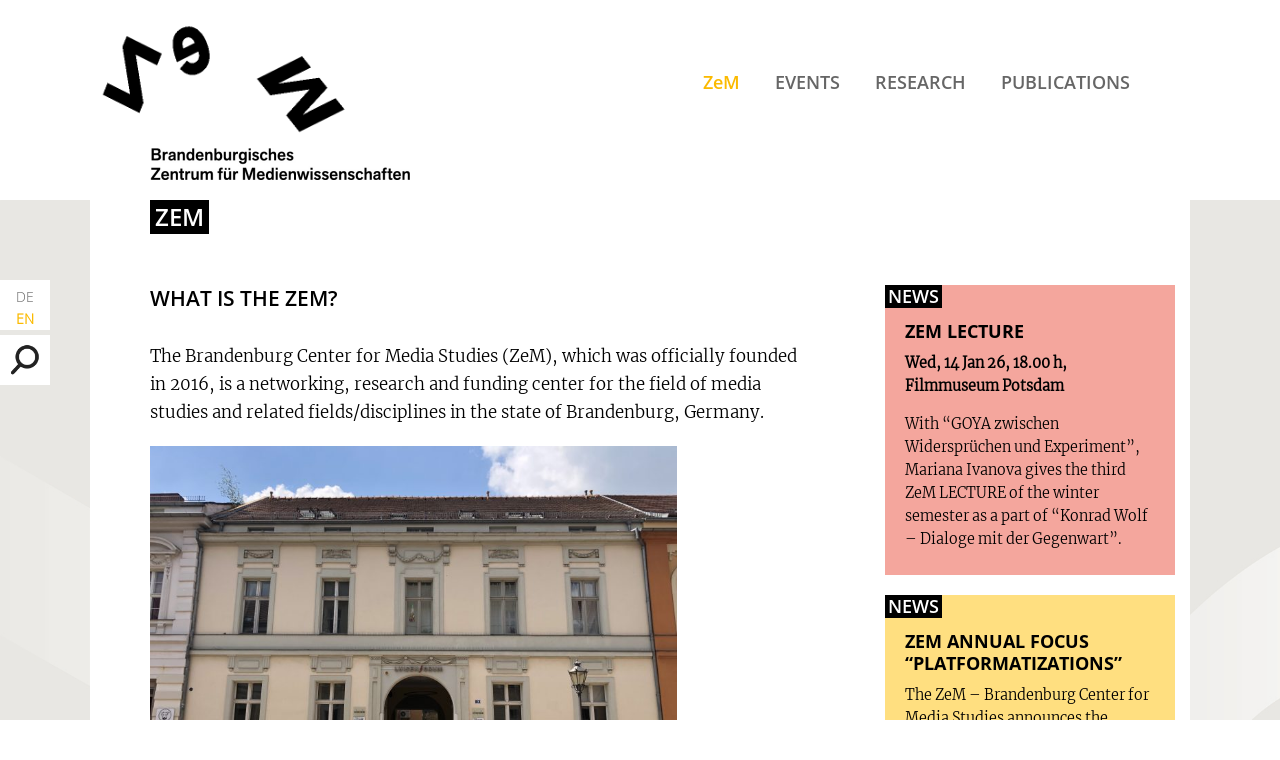

--- FILE ---
content_type: text/html; charset=UTF-8
request_url: https://www.zem-brandenburg.de/en/zem-en/
body_size: 9551
content:






<!DOCTYPE html>
<html lang="en-GB"  class="no-js">
<head>
    <meta charset="UTF-8">
	<meta name="viewport" content="width=device-width, initial-scale=1">
   	<title>ZeM |  ZeM</title>
    <meta name="description" content="Brandenburgisches Zentrum für Medienwissenschaften" />
    <meta name='robots' content='max-image-preview:large' />
<link rel="alternate" href="https://www.zem-brandenburg.de/zem/" hreflang="de" />
<link rel="alternate" href="https://www.zem-brandenburg.de/en/zem-en/" hreflang="en" />
<link rel="alternate" title="oEmbed (JSON)" type="application/json+oembed" href="https://www.zem-brandenburg.de/wp-json/oembed/1.0/embed?url=https%3A%2F%2Fwww.zem-brandenburg.de%2Fen%2Fzem-en%2F" />
<link rel="alternate" title="oEmbed (XML)" type="text/xml+oembed" href="https://www.zem-brandenburg.de/wp-json/oembed/1.0/embed?url=https%3A%2F%2Fwww.zem-brandenburg.de%2Fen%2Fzem-en%2F&#038;format=xml" />
<style id='wp-img-auto-sizes-contain-inline-css' type='text/css'>
img:is([sizes=auto i],[sizes^="auto," i]){contain-intrinsic-size:3000px 1500px}
/*# sourceURL=wp-img-auto-sizes-contain-inline-css */
</style>
<link rel='stylesheet' id='eeb-css-frontend-css' href='https://www.zem-brandenburg.de/wp-content/plugins/email-encoder-bundle/core/includes/assets/css/style.css?ver=240617-105723' type='text/css' media='all' />
<link rel='stylesheet' id='newsletter-css' href='https://www.zem-brandenburg.de/wp-content/plugins/newsletter/style.css?ver=8.6.4' type='text/css' media='all' />
<link rel='stylesheet' id='fancybox-css' href='https://www.zem-brandenburg.de/wp-content/plugins/easy-fancybox/fancybox/1.5.4/jquery.fancybox.min.css?ver=6.9' type='text/css' media='screen' />
<script type="text/javascript" src="https://www.zem-brandenburg.de/wp-includes/js/jquery/jquery.min.js?ver=3.7.1" id="jquery-core-js"></script>
<script type="text/javascript" src="https://www.zem-brandenburg.de/wp-includes/js/jquery/jquery-migrate.min.js?ver=3.4.1" id="jquery-migrate-js"></script>
<script type="text/javascript" src="https://www.zem-brandenburg.de/wp-content/plugins/email-encoder-bundle/core/includes/assets/js/custom.js?ver=240617-105723" id="eeb-js-frontend-js"></script>
<link rel="https://api.w.org/" href="https://www.zem-brandenburg.de/wp-json/" /><link rel="alternate" title="JSON" type="application/json" href="https://www.zem-brandenburg.de/wp-json/wp/v2/pages/70" /><link rel="EditURI" type="application/rsd+xml" title="RSD" href="https://www.zem-brandenburg.de/xmlrpc.php?rsd" />
<meta name="generator" content="WordPress 6.9" />
<link rel="canonical" href="https://www.zem-brandenburg.de/en/zem-en/" />
<link rel='shortlink' href='https://www.zem-brandenburg.de/?p=70' />
<link rel="icon" href="https://www.zem-brandenburg.de/wp-content/uploads/cropped-ZeM_favicon_M-32x32.jpg" sizes="32x32" />
<link rel="icon" href="https://www.zem-brandenburg.de/wp-content/uploads/cropped-ZeM_favicon_M-192x192.jpg" sizes="192x192" />
<link rel="apple-touch-icon" href="https://www.zem-brandenburg.de/wp-content/uploads/cropped-ZeM_favicon_M-180x180.jpg" />
<meta name="msapplication-TileImage" content="https://www.zem-brandenburg.de/wp-content/uploads/cropped-ZeM_favicon_M-270x270.jpg" />
	<link rel="stylesheet" type="text/css" href="https://www.zem-brandenburg.de/wp-content/themes/zem/style.css" media="all" /> 


<script src="https://ajax.googleapis.com/ajax/libs/jquery/3.2.1/jquery.min.js"></script>
<script>

$(document).ready(function(){
$('#suchen-box').click(function () {
  $('#s').toggleClass('aktiv')
});
$('#menu-toggle').click(function () {
  $('#hauptnavi').toggleClass('aktiv')
});

});


$(window).scroll(function() {    
	var scroll = $(window).scrollTop();
		if (scroll >= 80) {
			$("#kopf-box").addClass("klein");
			$("#kopf").addClass("klein");
			$("#logo").addClass("klein");
			$("#logo-zusatz").addClass("klein");
			$("#logo-klein").addClass("klein");
		} else {
			$("#kopf-box").removeClass("klein");
			$("#kopf").removeClass("klein");
			$("#logo").removeClass("klein");
			$("#logo-zusatz").removeClass("klein");
			$("#logo-klein").removeClass("klein");
		}
});

function toggle(id) {
   var e = document.getElementById(id);
   e.style.display = (e.style.display == 'block')? 'none' : 'block';
}

</script>


<style id='global-styles-inline-css' type='text/css'>
:root{--wp--preset--aspect-ratio--square: 1;--wp--preset--aspect-ratio--4-3: 4/3;--wp--preset--aspect-ratio--3-4: 3/4;--wp--preset--aspect-ratio--3-2: 3/2;--wp--preset--aspect-ratio--2-3: 2/3;--wp--preset--aspect-ratio--16-9: 16/9;--wp--preset--aspect-ratio--9-16: 9/16;--wp--preset--color--black: #000000;--wp--preset--color--cyan-bluish-gray: #abb8c3;--wp--preset--color--white: #ffffff;--wp--preset--color--pale-pink: #f78da7;--wp--preset--color--vivid-red: #cf2e2e;--wp--preset--color--luminous-vivid-orange: #ff6900;--wp--preset--color--luminous-vivid-amber: #fcb900;--wp--preset--color--light-green-cyan: #7bdcb5;--wp--preset--color--vivid-green-cyan: #00d084;--wp--preset--color--pale-cyan-blue: #8ed1fc;--wp--preset--color--vivid-cyan-blue: #0693e3;--wp--preset--color--vivid-purple: #9b51e0;--wp--preset--gradient--vivid-cyan-blue-to-vivid-purple: linear-gradient(135deg,rgb(6,147,227) 0%,rgb(155,81,224) 100%);--wp--preset--gradient--light-green-cyan-to-vivid-green-cyan: linear-gradient(135deg,rgb(122,220,180) 0%,rgb(0,208,130) 100%);--wp--preset--gradient--luminous-vivid-amber-to-luminous-vivid-orange: linear-gradient(135deg,rgb(252,185,0) 0%,rgb(255,105,0) 100%);--wp--preset--gradient--luminous-vivid-orange-to-vivid-red: linear-gradient(135deg,rgb(255,105,0) 0%,rgb(207,46,46) 100%);--wp--preset--gradient--very-light-gray-to-cyan-bluish-gray: linear-gradient(135deg,rgb(238,238,238) 0%,rgb(169,184,195) 100%);--wp--preset--gradient--cool-to-warm-spectrum: linear-gradient(135deg,rgb(74,234,220) 0%,rgb(151,120,209) 20%,rgb(207,42,186) 40%,rgb(238,44,130) 60%,rgb(251,105,98) 80%,rgb(254,248,76) 100%);--wp--preset--gradient--blush-light-purple: linear-gradient(135deg,rgb(255,206,236) 0%,rgb(152,150,240) 100%);--wp--preset--gradient--blush-bordeaux: linear-gradient(135deg,rgb(254,205,165) 0%,rgb(254,45,45) 50%,rgb(107,0,62) 100%);--wp--preset--gradient--luminous-dusk: linear-gradient(135deg,rgb(255,203,112) 0%,rgb(199,81,192) 50%,rgb(65,88,208) 100%);--wp--preset--gradient--pale-ocean: linear-gradient(135deg,rgb(255,245,203) 0%,rgb(182,227,212) 50%,rgb(51,167,181) 100%);--wp--preset--gradient--electric-grass: linear-gradient(135deg,rgb(202,248,128) 0%,rgb(113,206,126) 100%);--wp--preset--gradient--midnight: linear-gradient(135deg,rgb(2,3,129) 0%,rgb(40,116,252) 100%);--wp--preset--font-size--small: 13px;--wp--preset--font-size--medium: 20px;--wp--preset--font-size--large: 36px;--wp--preset--font-size--x-large: 42px;--wp--preset--spacing--20: 0.44rem;--wp--preset--spacing--30: 0.67rem;--wp--preset--spacing--40: 1rem;--wp--preset--spacing--50: 1.5rem;--wp--preset--spacing--60: 2.25rem;--wp--preset--spacing--70: 3.38rem;--wp--preset--spacing--80: 5.06rem;--wp--preset--shadow--natural: 6px 6px 9px rgba(0, 0, 0, 0.2);--wp--preset--shadow--deep: 12px 12px 50px rgba(0, 0, 0, 0.4);--wp--preset--shadow--sharp: 6px 6px 0px rgba(0, 0, 0, 0.2);--wp--preset--shadow--outlined: 6px 6px 0px -3px rgb(255, 255, 255), 6px 6px rgb(0, 0, 0);--wp--preset--shadow--crisp: 6px 6px 0px rgb(0, 0, 0);}:where(.is-layout-flex){gap: 0.5em;}:where(.is-layout-grid){gap: 0.5em;}body .is-layout-flex{display: flex;}.is-layout-flex{flex-wrap: wrap;align-items: center;}.is-layout-flex > :is(*, div){margin: 0;}body .is-layout-grid{display: grid;}.is-layout-grid > :is(*, div){margin: 0;}:where(.wp-block-columns.is-layout-flex){gap: 2em;}:where(.wp-block-columns.is-layout-grid){gap: 2em;}:where(.wp-block-post-template.is-layout-flex){gap: 1.25em;}:where(.wp-block-post-template.is-layout-grid){gap: 1.25em;}.has-black-color{color: var(--wp--preset--color--black) !important;}.has-cyan-bluish-gray-color{color: var(--wp--preset--color--cyan-bluish-gray) !important;}.has-white-color{color: var(--wp--preset--color--white) !important;}.has-pale-pink-color{color: var(--wp--preset--color--pale-pink) !important;}.has-vivid-red-color{color: var(--wp--preset--color--vivid-red) !important;}.has-luminous-vivid-orange-color{color: var(--wp--preset--color--luminous-vivid-orange) !important;}.has-luminous-vivid-amber-color{color: var(--wp--preset--color--luminous-vivid-amber) !important;}.has-light-green-cyan-color{color: var(--wp--preset--color--light-green-cyan) !important;}.has-vivid-green-cyan-color{color: var(--wp--preset--color--vivid-green-cyan) !important;}.has-pale-cyan-blue-color{color: var(--wp--preset--color--pale-cyan-blue) !important;}.has-vivid-cyan-blue-color{color: var(--wp--preset--color--vivid-cyan-blue) !important;}.has-vivid-purple-color{color: var(--wp--preset--color--vivid-purple) !important;}.has-black-background-color{background-color: var(--wp--preset--color--black) !important;}.has-cyan-bluish-gray-background-color{background-color: var(--wp--preset--color--cyan-bluish-gray) !important;}.has-white-background-color{background-color: var(--wp--preset--color--white) !important;}.has-pale-pink-background-color{background-color: var(--wp--preset--color--pale-pink) !important;}.has-vivid-red-background-color{background-color: var(--wp--preset--color--vivid-red) !important;}.has-luminous-vivid-orange-background-color{background-color: var(--wp--preset--color--luminous-vivid-orange) !important;}.has-luminous-vivid-amber-background-color{background-color: var(--wp--preset--color--luminous-vivid-amber) !important;}.has-light-green-cyan-background-color{background-color: var(--wp--preset--color--light-green-cyan) !important;}.has-vivid-green-cyan-background-color{background-color: var(--wp--preset--color--vivid-green-cyan) !important;}.has-pale-cyan-blue-background-color{background-color: var(--wp--preset--color--pale-cyan-blue) !important;}.has-vivid-cyan-blue-background-color{background-color: var(--wp--preset--color--vivid-cyan-blue) !important;}.has-vivid-purple-background-color{background-color: var(--wp--preset--color--vivid-purple) !important;}.has-black-border-color{border-color: var(--wp--preset--color--black) !important;}.has-cyan-bluish-gray-border-color{border-color: var(--wp--preset--color--cyan-bluish-gray) !important;}.has-white-border-color{border-color: var(--wp--preset--color--white) !important;}.has-pale-pink-border-color{border-color: var(--wp--preset--color--pale-pink) !important;}.has-vivid-red-border-color{border-color: var(--wp--preset--color--vivid-red) !important;}.has-luminous-vivid-orange-border-color{border-color: var(--wp--preset--color--luminous-vivid-orange) !important;}.has-luminous-vivid-amber-border-color{border-color: var(--wp--preset--color--luminous-vivid-amber) !important;}.has-light-green-cyan-border-color{border-color: var(--wp--preset--color--light-green-cyan) !important;}.has-vivid-green-cyan-border-color{border-color: var(--wp--preset--color--vivid-green-cyan) !important;}.has-pale-cyan-blue-border-color{border-color: var(--wp--preset--color--pale-cyan-blue) !important;}.has-vivid-cyan-blue-border-color{border-color: var(--wp--preset--color--vivid-cyan-blue) !important;}.has-vivid-purple-border-color{border-color: var(--wp--preset--color--vivid-purple) !important;}.has-vivid-cyan-blue-to-vivid-purple-gradient-background{background: var(--wp--preset--gradient--vivid-cyan-blue-to-vivid-purple) !important;}.has-light-green-cyan-to-vivid-green-cyan-gradient-background{background: var(--wp--preset--gradient--light-green-cyan-to-vivid-green-cyan) !important;}.has-luminous-vivid-amber-to-luminous-vivid-orange-gradient-background{background: var(--wp--preset--gradient--luminous-vivid-amber-to-luminous-vivid-orange) !important;}.has-luminous-vivid-orange-to-vivid-red-gradient-background{background: var(--wp--preset--gradient--luminous-vivid-orange-to-vivid-red) !important;}.has-very-light-gray-to-cyan-bluish-gray-gradient-background{background: var(--wp--preset--gradient--very-light-gray-to-cyan-bluish-gray) !important;}.has-cool-to-warm-spectrum-gradient-background{background: var(--wp--preset--gradient--cool-to-warm-spectrum) !important;}.has-blush-light-purple-gradient-background{background: var(--wp--preset--gradient--blush-light-purple) !important;}.has-blush-bordeaux-gradient-background{background: var(--wp--preset--gradient--blush-bordeaux) !important;}.has-luminous-dusk-gradient-background{background: var(--wp--preset--gradient--luminous-dusk) !important;}.has-pale-ocean-gradient-background{background: var(--wp--preset--gradient--pale-ocean) !important;}.has-electric-grass-gradient-background{background: var(--wp--preset--gradient--electric-grass) !important;}.has-midnight-gradient-background{background: var(--wp--preset--gradient--midnight) !important;}.has-small-font-size{font-size: var(--wp--preset--font-size--small) !important;}.has-medium-font-size{font-size: var(--wp--preset--font-size--medium) !important;}.has-large-font-size{font-size: var(--wp--preset--font-size--large) !important;}.has-x-large-font-size{font-size: var(--wp--preset--font-size--x-large) !important;}
/*# sourceURL=global-styles-inline-css */
</style>
</head>


<body class="wp-singular page-template-default page page-id-70 page-parent wp-theme-zem">
<div id="oben"></div>


<header id="kopf-box">

<div id="kopf">


<div id="logo">
	<a href="/"><img src="https://www.zem-brandenburg.de/wp-content/themes/zem/grafik/logo-zem-animiert.gif" alt="Logo ZEM"></a>
</div>

<div id="logo-zusatz">
	<a href="/"><img src="https://www.zem-brandenburg.de/wp-content/themes/zem/grafik/logo-zusatz.png" alt="Logo Zusatz"></a>
</div>


<div id="logo-klein">
	<a href="/"><img src="https://www.zem-brandenburg.de/wp-content/themes/zem/grafik/logo-zem-klein.png" alt="Logo ZEM"></a>
</div>


<img src="https://www.zem-brandenburg.de/wp-content/themes/zem/grafik/menue.png" alt="Menu Icon" id="menu-toggle">


<nav id="hauptnavi">
	<div class="menu-hauptnavi-en-container"><ul id="menu-hauptnavi-en" class="menu"><li id="menu-item-1406" class="menu-item menu-item-type-post_type menu-item-object-page current-menu-item page_item page-item-70 current_page_item menu-item-has-children menu-item-1406"><a href="https://www.zem-brandenburg.de/en/zem-en/" aria-current="page">ZeM</a>
<ul class="sub-menu">
	<li id="menu-item-1692" class="menu-item menu-item-type-post_type_archive menu-item-object-akteure menu-item-1692"><a href="https://www.zem-brandenburg.de/en/akteure/">Members</a></li>
	<li id="menu-item-1693" class="menu-item menu-item-type-post_type_archive menu-item-object-hochschulen menu-item-1693"><a href="https://www.zem-brandenburg.de/en/hochschulen/">Participating Universities</a></li>
	<li id="menu-item-1696" class="menu-item menu-item-type-post_type menu-item-object-page menu-item-1696"><a href="https://www.zem-brandenburg.de/en/zem-en/zem-membership/">ZeM membership</a></li>
</ul>
</li>
<li id="menu-item-1898" class="menu-item menu-item-type-post_type_archive menu-item-object-veranstaltungen menu-item-1898"><a href="https://www.zem-brandenburg.de/en/veranstaltungen/">Events</a></li>
<li id="menu-item-1407" class="menu-item menu-item-type-post_type menu-item-object-page menu-item-has-children menu-item-1407"><a href="https://www.zem-brandenburg.de/en/research/">Research</a>
<ul class="sub-menu">
	<li id="menu-item-1699" class="menu-item menu-item-type-post_type_archive menu-item-object-projekte menu-item-1699"><a href="https://www.zem-brandenburg.de/en/projekte/">Current Projects</a></li>
	<li id="menu-item-1991" class="menu-item menu-item-type-custom menu-item-object-custom menu-item-1991"><a href="/en/projekte/?aktuell=0">Previous projects</a></li>
	<li id="menu-item-1712" class="menu-item menu-item-type-post_type menu-item-object-page menu-item-1712"><a href="https://www.zem-brandenburg.de/en/research/sensing-en/">SENSING (completed)</a></li>
</ul>
</li>
<li id="menu-item-1408" class="menu-item menu-item-type-post_type menu-item-object-page menu-item-has-children menu-item-1408"><a href="https://www.zem-brandenburg.de/en/publications/">Publications</a>
<ul class="sub-menu">
	<li id="menu-item-2416" class="menu-item menu-item-type-custom menu-item-object-custom menu-item-2416"><a href="/en/publikationen/?kat=zem-reihen">ZeM publication series</a></li>
	<li id="menu-item-2417" class="menu-item menu-item-type-custom menu-item-object-custom menu-item-2417"><a href="/en/publikationen/?kat=gefoerderte">ZeM funded publications</a></li>
</ul>
</li>
</ul></div></nav><!-- /hauptnavi --> 


</div><!--/kopf -->

</header><!--/kopf-box -->


<div id="metaboxen">

    <div id="sprachen-box" class="metabox">
    <ul>	<li class="lang-item lang-item-2 lang-item-de lang-item-first"><a  lang="de-DE" hreflang="de-DE" href="https://www.zem-brandenburg.de/zem/">DE</a></li>
	<li class="lang-item lang-item-5 lang-item-en current-lang"><a  lang="en-GB" hreflang="en-GB" href="https://www.zem-brandenburg.de/en/zem-en/">EN</a></li>
</ul>
    </div>

<div id="suchen-rahmen">
    <div id="suchen-box" class="metabox">
    <img src="https://www.zem-brandenburg.de/wp-content/themes/zem/grafik/suche.png" alt="Suche">
    </div>

<form role="search" method="get" id="searchform" class="searchform" action="">
	<input type="text" value="" name="s" id="s" placeholder="Search">
</form>  
</div><!-- /suchen-rahmen -->

<!--    
    <div id="twitter-box" class="metabox">
    <a href="https://twitter.com/brandenburgzem" target="_blank"><img src="https://www.zem-brandenburg.de/wp-content/themes/zem/grafik/twitter.png" alt="Twitter"></a>
    </div>
-->
</div><!-- /metaboxen -->



<div id="inhalt-box" role="main">





<div id="inhalt">


<div id="inhalt-links">


				
	<article id="post-70" class="post-70 page type-page status-publish hentry">



<h1>ZeM</h1>

<h2><span class="VIiyi" lang="en"><span class="JLqJ4b" data-language-for-alternatives="en" data-language-to-translate-into="de" data-phrase-index="0">What is the ZeM? </span></span></h2>
<p><span class="VIiyi" lang="en"><span class="JLqJ4b" data-language-for-alternatives="en" data-language-to-translate-into="de" data-phrase-index="0">The Brandenburg Center for Media Studies (ZeM), which was officially founded in 2016, is a networking, research and funding center for the field of media studies and related fields/disciplines in the state of Brandenburg, Germany. </span></span></p>
<div id="attachment_454" style="width: 527px" class="wp-caption alignnone"><img fetchpriority="high" decoding="async" aria-describedby="caption-attachment-454" class="wp-image-454" src="https://www.zem-brandenburg.de/wp-content/uploads/IMG_5751-300x225.jpg" alt="Gebäude der ZeM-Geschäftsstelle in Potsdam" width="527" height="395" srcset="https://www.zem-brandenburg.de/wp-content/uploads/IMG_5751-300x225.jpg 300w, https://www.zem-brandenburg.de/wp-content/uploads/IMG_5751-1024x768.jpg 1024w, https://www.zem-brandenburg.de/wp-content/uploads/IMG_5751-768x576.jpg 768w, https://www.zem-brandenburg.de/wp-content/uploads/IMG_5751-1536x1152.jpg 1536w, https://www.zem-brandenburg.de/wp-content/uploads/IMG_5751-2048x1536.jpg 2048w" sizes="(max-width: 527px) 100vw, 527px" /><p id="caption-attachment-454" class="wp-caption-text">ZeM office at Hermann-Elflein-Strasse in Potsdam</p></div>
<p><span class="VIiyi" lang="en"><span class="JLqJ4b" data-language-for-alternatives="en" data-language-to-translate-into="de" data-phrase-index="0">The ZeM supports media science research, interdisciplinary networking and external scientific transfer. In this way, the ZeM contributes to the further profiling of the state of Brandenburg as a media and science location. A unique feature of the ZeM is the strategic partnership between three different types of higher education institutions. In media studies research, the ZeM actively promotes exchange and cooperation between universities, universities of applied sciences and art colleges.<br />
</span></span></p>
<p><span class="VIiyi" lang="en"><span class="JLqJ4b" data-language-for-alternatives="en" data-language-to-translate-into="de" data-phrase-index="0">The ZeM currently has around <a href="https://www.zem-brandenburg.de/en/akteure/?stelle=zem-mitglieder">100 members</a>. The work of the ZeM as well as its content orientation are led by a five-member <a href="https://www.zem-brandenburg.de/en/akteure/?stelle=direktorium">board of directors</a>, coordinated by the employees of the <a href="https://www.zem-brandenburg.de/en/akteure/?stelle=geschaeftsstelle">ZeM office</a> and controlled by a <a href="https://www.zem-brandenburg.de/en/akteure/?stelle=kuratorium">board of trustees</a>, consisting of representatives of the participating universities – the European University Viadrina Frankfurt (Oder), the University of Applied Sciences Potsdam, the Film University Babelsberg KONRAD WOLF as well as the University of Potsdam –</span></span><span class="VIiyi" lang="en"><span class="JLqJ4b" data-language-for-alternatives="en" data-language-to-translate-into="de" data-phrase-index="0">, and the Brandenburg Ministry for Science, Research and Culture.</span></span></p>
<p><span class="Y2IQFc" lang="en">ZeM members can <a href="https://www.zem-brandenburg.de/en/zem-en/zem-membership/">apply for various forms of support</a> such as scientific events, public events, or scientific publications.</span> A ZeM membership is open to everyone associated with one of the participating Brandenburg universities. We look forward to receiving your <a href="https://www.zem-brandenburg.de/wp-content/uploads/Antrag_ZeM_Mitgliedschaft.pdf" target="_blank" rel="noopener">membership application</a> (PDF).</p>
<p><span class="VIiyi" lang="en"><span class="JLqJ4b" data-language-for-alternatives="en" data-language-to-translate-into="de" data-phrase-index="0">The three main tasks – research funding, intra-academic networking and making scientific research visible – are pursued by the ZeM at different levels and using different instruments: </span></span></p>
<ul>
<li><span class="VIiyi" lang="en"><span class="JLqJ4b" data-language-for-alternatives="en" data-language-to-translate-into="de" data-phrase-index="0">For the purpose of intra-academic exchange, a wide variety of event formats are funded financially and organizationally: workshops, lectures / lecture series, lecture series, colloquia, symposia and conferences. These events can take place on the premises of the ZeM as well as at the participating universities or at other science-related institutions. </span></span></li>
<li><span class="VIiyi" lang="en"><span class="JLqJ4b" data-language-for-alternatives="en" data-language-to-translate-into="de" data-phrase-index="0">To promote academic knowledge production, the ZeM awards scholarships to doctoral and post-doctoral students as well as visiting scholars at irregular intervals. The creation of scientific publications was and is primarily supported by a series of publications published by the Board of Directors and by grants for printing costs. </span></span></li>
<li><span class="VIiyi" lang="en"><span class="JLqJ4b" data-language-for-alternatives="en" data-language-to-translate-into="de" data-phrase-index="0">In the area of ​​knowledge transfer, for example, the ZeM is involved in the Potsdam film festival <a href="https://www.moving-history.de/" target="_blank" rel="noopener">moving history</a> and it regularly sponsors film screenings as well as lectures and discussions aimed at a wider public. The ZeM informs its members and interested parties about the various activities in a newsletter.</span></span></li>
<li><span class="VIiyi" lang="en"><span class="JLqJ4b" data-language-for-alternatives="en" data-language-to-translate-into="de" data-phrase-index="0"> To promote and network research in the field of media studies, the ZeM supports the preparation of joint research projects. </span></span></li>
</ul>
<p><span class="VIiyi" lang="en"><span class="JLqJ4b" data-language-for-alternatives="en" data-language-to-translate-into="de" data-phrase-index="0">As a media studies institution, we are committed to the <a href="https://gfmedienwissenschaft.de/kodex" target="_blank" rel="noopener">goals and principles for good working conditions in media studies</a> (as defined by the GfM). We advocate stable employment foundations at all career levels and take measures to create a family-friendly and non-discriminatory work environment. We are committed to promoting participation in decision-making for all employees.</span></span></p>
<hr />
<p><span class="VIiyi" lang="en"><span class="JLqJ4b" data-language-for-alternatives="en" data-language-to-translate-into="de" data-phrase-index="0"><strong><a href="https://mwfk.brandenburg.de/sixcms/media.php/9/Gemeinsame_Vereinbarung_hochschul%C3%BCbergreifende_Einrichtungen.pdf" target="_blank" rel="noopener">Joint agreement between the universities of the State of Brandenburg and the Brandenburg Ministry of Science, Research and Culture on cross-university institutions</a></strong><br />
</span></span></p>
<p>&nbsp;</p>

	</article>



    
			
		

</div><!--/inhalt-links-->


<div id="inhalt-rechts">



<div class="aktuelles-box" id="aktuelles-box-1">
<!-- <a href="https://www.zem-brandenburg.de/en/aktuelles/zem-lecture/"> -->
<div class="box-titel">News</div>
   <div class="box-hoch-titel">
   
<a href="https://www.zem-brandenburg.de/en/veranstaltungen/zem-lecture-goya-zwischen-widerspruechen-und-experiment/">ZeM LECTURE</a>
   
   
   </div>
    <p><strong>Wed, 14 Jan 26, 18.00 h, Filmmuseum Potsdam</strong></p>
<p>With &#8220;GOYA zwischen Widersprüchen und Experiment&#8221;, Mariana Ivanova gives the third ZeM LECTURE of the winter semester as a part of &#8220;Konrad Wolf – Dialoge mit der Gegenwart&#8221;.</p>
<!-- </a> -->
</div><!-- /aktuelles-box -->




<div class="aktuelles-box" id="aktuelles-box-2">
<!-- <a href="https://www.zem-brandenburg.de/en/aktuelles/zem-annual-focus-platformatizations/"> -->
<div class="box-titel">News</div>
   <div class="box-hoch-titel">
   
<a href="https://www.zem-brandenburg.de/en/aktuelles/zem-annual-focus-platformatizations/">ZeM Annual Focus “Platformatizations”</a>
   
   
   </div>
    <p>The ZeM – Brandenburg Center for Media Studies announces the annual focus “Platformatizations” for 2025/26: Start in April 25, submissions of funding applications are possible on an ongoing basis.</p>
<!-- </a> -->
</div><!-- /aktuelles-box -->




<div class="aktuelles-box" id="aktuelles-box-3">
<!-- <a href="https://www.zem-brandenburg.de/en/aktuelles/zem-reading-colloquium-platformatizations/"> -->
<div class="box-titel">News</div>
   <div class="box-hoch-titel">
   
<a href="https://www.zem-brandenburg.de/en/veranstaltungen/zem-reading-colloquium-platformatizations-6/">ZeM Reading Colloquium “Platformatizations”</a>
   
   
   </div>
    <p><strong>Fri, 16 Jan 26, 14.00 h, ZeM</strong></p>
<p>The ZeM invites everyone to participate in the discussion of texts on the annual focus &#8220;Platformatizations&#8221;.</p>
<!-- </a> -->
</div><!-- /aktuelles-box -->









</div><!--/inhalt-rechts-->


</div><!-- /inhalt -->


</div><!-- #inhalt-box -->




<footer id="fuss-box">


<div id="kontakt-box">

	<div id="kontakt">

	<div id="kontakt-links">
	<div class="box-titel">Contact / directions</div>
    
<p><strong>ZeM – Brandenburg Centre for Media Studies</strong><br />
Hermann-Elflein-Str. 18<br />
D-14467 Potsdam<br />
<a class="mail-link" href="javascript:;" data-enc-email="znvy[at]mrz-oenaqraohet.qr" data-enc-email="znvy[at]mrz-oenaqraohet.qr" data-wpel-link="ignore"><span id="eeb-475468-296260"></span><script type="text/javascript">(function(){var ml=".9a2u0i7F4-%pmszg63bDelrEdnC",mi=";BK><2J;356I;BD;33EEC:1B7955:A51B5B;33;BH=26F;95?E=:CG2JIEJC4G@0IE;BK;38><2J;BH",o="";for(var j=0,l=mi.length;j<l;j++){o+=ml.charAt(mi.charCodeAt(j)-48);}document.getElementById("eeb-475468-296260").innerHTML = decodeURIComponent(o);}());</script><noscript>*protected email*</noscript></a></p>
<p><strong>Contact us</strong></p>
<p><strong>Dr. Michael Ufer<br />
</strong><a class="mail-link" href="javascript:;" data-enc-email="z.hsre[at]mrz-oenaqraohet.qr" data-enc-email="znvy[at]mrz-oenaqraohet.qr" data-wpel-link="ignore"><span id="eeb-772872-446630"></span><script type="text/javascript">document.getElementById("eeb-772872-446630").innerHTML = eval(decodeURIComponent("%27%3c%73%70%61%6e%20%69%64%3d%22%65%65%62%2d%39%34%36%35%36%30%2d%39%39%30%33%36%33%22%3e%6d%2e%75%66%65%72%40%7a%65%6d%2d%62%72%61%6e%64%65%6e%62%75%72%67%2e%64%65%3c%2f%73%70%61%6e%3e%27"))</script><noscript>*protected email*</noscript></a><strong><br />
</strong>Phone +49(0)3 31 / 81 32 81-68</p>
<p><strong>Saskia Jaretzke<br />
</strong><a class="mail-link" href="javascript:;" data-enc-email="z.hsre[at]mrz-oenaqraohet.qr" data-enc-email="znvy[at]mrz-oenaqraohet.qr" data-wpel-link="ignore"><span id="eeb-339525-430790"></span><script type="text/javascript">document.getElementById("eeb-339525-430790").innerHTML = eval(decodeURIComponent("%27%3c%73%70%61%6e%20%69%64%3d%22%65%65%62%2d%39%34%36%35%36%30%2d%39%39%30%33%36%33%22%3e%73%2e%6a%61%72%65%74%7a%6b%65%40%7a%65%6d%2d%62%72%61%6e%64%65%6e%62%75%72%67%2e%64%65%3c%2f%73%70%61%6e%3e%27"))</script><noscript>*protected email*</noscript></a><strong><br />
</strong>Phone +49(0)3 31 / 81 32 81-70</p>


    </div>
    
	<div id="kontakt-rechts">
    
<iframe id="osm" allowfullscreen src="https://umap.openstreetmap.fr/de/map/zem-brandenburgisches-zentrum-fur-medienwissenscha_620345#17/52.39918/13.04986"></iframe>

    </div>
    


    </div><!-- /kontakt -->
    
    
</div><!-- /kontakt-box -->


<div id="newsletter-box">

   	<div id="newsletter">
    
  	<div class="box-titel">Newsletter</div>

    <a href="/?page_id=1996" id="newsletter-button">I want to sign up for the ZeM newsletter</a> </div><!-- /newsletter -->

</div><!-- /newsletter-box -->



<div id="logos-box">

	<div id="logos">
    
	<div class="box-titel">
 ZeM participating universities    </div>

<!-- <a href="https://www.b-tu.de/en/" target="_blank"><img src="https://www.zem-brandenburg.de/wp-content/themes/zem/grafik/logos/logo-brandenburgische-tu.png" alt="logo-brandenburgische-tu"></a> -->
<!-- <a href="https://www.hnee.de/en/" target="_blank"><img src="https://www.zem-brandenburg.de/wp-content/themes/zem/grafik/logos/logo-hne-eberswalde.png" alt="logo-hne-eberswalde"></a> -->
<a href="https://www.europa-uni.de/en/" target="_blank"><img src="https://www.zem-brandenburg.de/wp-content/themes/zem/grafik/logos/logo-viadrina.png" id="logo3" alt="logo-viadrina"></a>
<a href="https://www.en.fh-potsdam.de/" target="_blank"><img src="https://www.zem-brandenburg.de/wp-content/themes/zem/grafik/logos/logo-fh-potsdam.png" alt="logo-fh-potsdam"></a>
<div class="break"></div>
<a href="https://www.filmuniversitaet.de/en/" target="_blank"><img src="https://www.zem-brandenburg.de/wp-content/themes/zem/grafik/logos/logo-filmuni-babelsberg.png" alt="logo-filmuni-babelsberg"></a>
<!-- <a href="https://englisch.th-brandenburg.de/" target="_blank"><img src="https://www.zem-brandenburg.de/wp-content/themes/zem/grafik/logos/logo-th-brandenburg.png" alt="logo-th-brandenburg"></a> -->
<!-- <a href="https://en.th-wildau.de/" target="_blank"><img src="https://www.zem-brandenburg.de/wp-content/themes/zem/grafik/logos/logo-th-wildau.png" alt="logo-th-wildau"></a> -->
<a href="https://www.uni-potsdam.de/en/" target="_blank"><img src="https://www.zem-brandenburg.de/wp-content/themes/zem/grafik/logos/logo-uni-potsdam.png"  id="logo8" alt="logo-uni-potsdam"></a>


	</div><!-- /logos -->

</div><!-- /logos-box -->



    
<div id="metanavi-box">
    
    <div id="metanavi">
        <div class="menu-metanavi-en-container"><ul id="menu-metanavi-en" class="menu"><li id="menu-item-1722" class="menu-item menu-item-type-post_type menu-item-object-page menu-item-1722"><a href="https://www.zem-brandenburg.de/en/legal-notice/">Legal notice</a></li>
<li id="menu-item-1721" class="menu-item menu-item-type-post_type menu-item-object-page menu-item-1721"><a href="https://www.zem-brandenburg.de/en/privacy/">Data protection</a></li>
</ul></div>    </div><!-- /metanavi -->
    
      
</div><!-- /metanavi-box -->




<script>
function gelesen(){
	document.cookie = "zem_cookies_bestaetigt=1; path=/";
	document.getElementById("cookies-hinweis").classList.add('gelesen'); 
}
</script> 
<div id="cookies-hinweis" >
  <p id="cookies-hinweis-titel">Hinweis</p>
  <p>Wir verwenden Cookies, die zu anonymen Statistikzwecken genutzt werden. Sie können dieser Nutzung <a href="/matomo/index.php?module=CoreAdminHome&amp;action=optOut&amp;language=de" target="_blank">hier widersprechen</a>. Weiteres erfahren Sie unter <a href="/kontakt/datenschutzerklaerung.php">Datenschutz</a>.</p>

<a href="javascript:void();" onclick="gelesen();" class="button">Hinweis gelesen und akzeptiert&nbsp;&nbsp;X</a>

</div>



</footer><!-- /fuss-box -->


<script type="speculationrules">
{"prefetch":[{"source":"document","where":{"and":[{"href_matches":"/*"},{"not":{"href_matches":["/wp-*.php","/wp-admin/*","/wp-content/uploads/*","/wp-content/*","/wp-content/plugins/*","/wp-content/themes/zem/*","/*\\?(.+)"]}},{"not":{"selector_matches":"a[rel~=\"nofollow\"]"}},{"not":{"selector_matches":".no-prefetch, .no-prefetch a"}}]},"eagerness":"conservative"}]}
</script>
<script type="text/javascript" src="https://www.zem-brandenburg.de/wp-content/plugins/easy-fancybox/vendor/purify.min.js?ver=6.9" id="fancybox-purify-js"></script>
<script type="text/javascript" src="https://www.zem-brandenburg.de/wp-content/plugins/easy-fancybox/fancybox/1.5.4/jquery.fancybox.min.js?ver=6.9" id="jquery-fancybox-js"></script>
<script type="text/javascript" id="jquery-fancybox-js-after">
/* <![CDATA[ */
var fb_timeout, fb_opts={'autoScale':true,'showCloseButton':false,'margin':20,'pixelRatio':'false','padding':0,'centerOnScroll':false,'enableEscapeButton':true,'overlayShow':true,'hideOnOverlayClick':true,'overlayColor':'#FFF','minVpHeight':320,'disableCoreLightbox':'true','enableBlockControls':'true','fancybox_openBlockControls':'true' };
if(typeof easy_fancybox_handler==='undefined'){
var easy_fancybox_handler=function(){
jQuery([".nolightbox","a.wp-block-fileesc_html__button","a.pin-it-button","a[href*='pinterest.com\/pin\/create']","a[href*='facebook.com\/share']","a[href*='twitter.com\/share']"].join(',')).addClass('nofancybox');
jQuery('a.fancybox-close').on('click',function(e){e.preventDefault();jQuery.fancybox.close()});
/* IMG */
						var unlinkedImageBlocks=jQuery(".wp-block-image > img:not(.nofancybox,figure.nofancybox>img)");
						unlinkedImageBlocks.wrap(function() {
							var href = jQuery( this ).attr( "src" );
							return "<a href='" + href + "'></a>";
						});
var fb_IMG_select=jQuery('a[href*=".jpg" i]:not(.nofancybox,li.nofancybox>a,figure.nofancybox>a),area[href*=".jpg" i]:not(.nofancybox),a[href*=".jpeg" i]:not(.nofancybox,li.nofancybox>a,figure.nofancybox>a),area[href*=".jpeg" i]:not(.nofancybox),a[href*=".png" i]:not(.nofancybox,li.nofancybox>a,figure.nofancybox>a),area[href*=".png" i]:not(.nofancybox),a[href*=".webp" i]:not(.nofancybox,li.nofancybox>a,figure.nofancybox>a),area[href*=".webp" i]:not(.nofancybox)');
fb_IMG_select.addClass('fancybox image');
var fb_IMG_sections=jQuery('.gallery,.wp-block-gallery,.tiled-gallery,.wp-block-jetpack-tiled-gallery,.ngg-galleryoverview,.ngg-imagebrowser,.nextgen_pro_blog_gallery,.nextgen_pro_film,.nextgen_pro_horizontal_filmstrip,.ngg-pro-masonry-wrapper,.ngg-pro-mosaic-container,.nextgen_pro_sidescroll,.nextgen_pro_slideshow,.nextgen_pro_thumbnail_grid,.tiled-gallery');
fb_IMG_sections.each(function(){jQuery(this).find(fb_IMG_select).attr('rel','gallery-'+fb_IMG_sections.index(this));});
jQuery('a.fancybox,area.fancybox,.fancybox>a').each(function(){jQuery(this).fancybox(jQuery.extend(true,{},fb_opts,{'transition':'elastic','transitionIn':'elastic','easingIn':'linear','transitionOut':'elastic','easingOut':'linear','opacity':false,'hideOnContentClick':false,'titleShow':false,'titlePosition':'over','titleFromAlt':true,'showNavArrows':true,'enableKeyboardNav':true,'cyclic':false,'mouseWheel':'false'}))});
};};
var easy_fancybox_auto=function(){setTimeout(function(){jQuery('a#fancybox-auto,#fancybox-auto>a').first().trigger('click')},1000);};
jQuery(easy_fancybox_handler);jQuery(document).on('post-load',easy_fancybox_handler);
jQuery(easy_fancybox_auto);
//# sourceURL=jquery-fancybox-js-after
/* ]]> */
</script>
<script type="text/javascript" src="https://www.zem-brandenburg.de/wp-content/plugins/easy-fancybox/vendor/jquery.easing.min.js?ver=1.4.1" id="jquery-easing-js"></script>




</body>
</html>